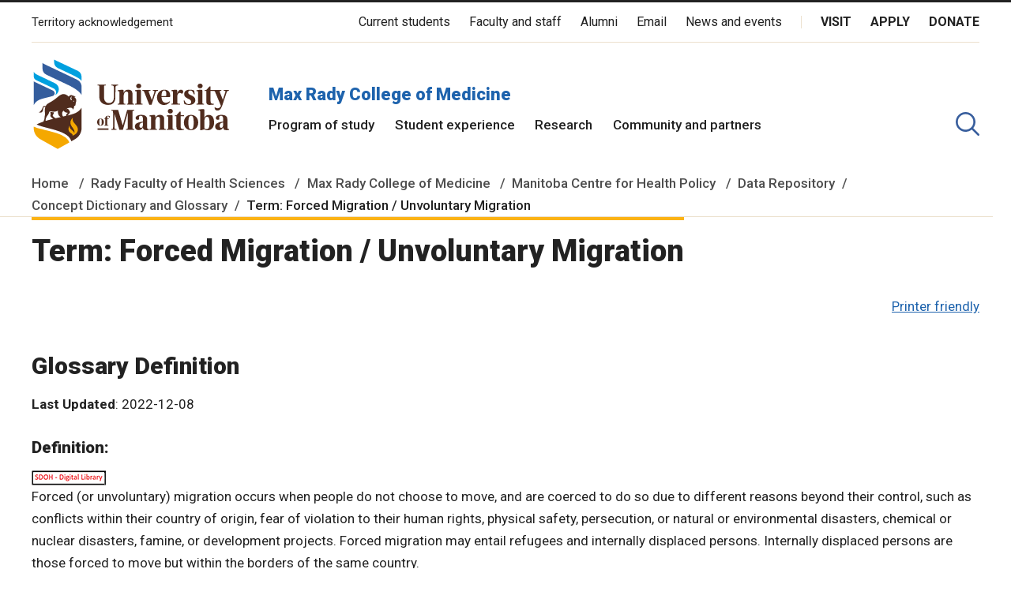

--- FILE ---
content_type: text/html;charset=utf-8
request_url: http://mchp-appserv.cpe.umanitoba.ca/viewDefinition.php?definitionID=104969
body_size: 11048
content:
<!DOCTYPE html>
<html lang="en" dir="ltr" prefix="content: http://purl.org/rss/1.0/modules/content/  dc: http://purl.org/dc/terms/  foaf: http://xmlns.com/foaf/0.1/  og: http://ogp.me/ns#  rdfs: http://www.w3.org/2000/01/rdf-schema#  schema: http://schema.org/  sioc: http://rdfs.org/sioc/ns#  sioct: http://rdfs.org/sioc/types#  skos: http://www.w3.org/2004/02/skos/core#  xsd: http://www.w3.org/2001/XMLSchema# ">

<head>
    <!--
    <meta http-equiv="Content-Security-Policy" content="upgrade-insecure-requests">
    -->
    <meta charset="utf-8" />
    <noscript><style>form.antibot * :not(.antibot-message) { display: none !important; }</style>
    </noscript>

    <!--
    <link rel="canonical" href="/" />
    <link rel="shortlink" href="/" />
    -->
    <meta name="Generator" content="MCHP Concept Dictionary (https://www.mchp.ca)" />
    <meta name="MobileOptimized" content="width" />
    <meta name="HandheldFriendly" content="true" />
    <meta name="viewport" content="width=device-width, initial-scale=1.0" />
    <style>
        div#sliding-popup,
        div#sliding-popup .eu-cookie-withdraw-banner,
        .eu-cookie-withdraw-tab {
            background: #0779bf
        }
        
        div#sliding-popup.eu-cookie-withdraw-wrapper {
            background: transparent;
        }
        
        #sliding-popup h1,
        #sliding-popup h2,
        #sliding-popup h3,
        #sliding-popup p,
        #sliding-popup label,
        #sliding-popup div,
        .eu-cookie-compliance-more-button,
        .eu-cookie-compliance-secondary-button,
        .eu-cookie-withdraw-tab {
            color: #ffffff;
        }
        
        .eu-cookie-withdraw-tab {
            border-color: #ffffff;
        }

	#centerContent #centerHeader h2 p { margin: 0; }
	#centerContent #centerInfo h3 { font-size: 1.2rem; font-weight: 500; }
	#centerContent #centerInfo h2 a { text-decoration: none; }
	#centerContent #centerInfo table td { padding-right: 0.25em; }
	//#centerContent #centerInfo blockquote { font-size: 0.9rem; font-weight: 300; }
	#centerContent #centerInfo blockquote { font-size: 1rem; font-weight: 400; font-style: normal; border-left: none; color: #200800; }
	//#centerContent #centerInfo blockquote.abstract { font-size: 0.9rem; font-weight: 300; font-style: italic; border-left: solid 3px #6b7069; color: #6b7069; }
	#centerContent #centerInfo blockquote.abstract { font-size: 0.9rem; font-weight: 300; font-style: italic; border-left: none; color: #6b7069; }
	#centerContent #centerInfo table tbody tr td p { padding-right: 1rem; }
	#centerContent #centerInfo.wysiwyg table tbody tr td img { max-width: inherit; }
	@media screen and (min-width: 47.0588235294em) {
	  //#centerContent #centerInfo.wysiwyg table tbody tr td img { max-width: 100%; }
	}
	@media screen and (min-width: 830px) {
	  #centerContent #centerInfo.wysiwyg table tbody tr td img { max-width: 100%; }
	}
	@media screen and (min-width: 47.0588235294em) and (max-width: 830px) {
	  #centerContent #centerInfo.wysiwyg table { display: block; overflow-x: scroll; box-shadow: inset -7px 0 9px -7px rgba(0, 0, 0, 0.4); -webkit-box-shadow: inset -7px 0 9px -7px rgba(0, 0, 0, 0.4); -webkit-overflow-scrolling: touch; }
	}
	#centerContent #centerInfo.wysiwyg table tbody tr td { padding: 0.25em; }
	#centerContent #centerInfo.wysiwyg { max-width: inherit; }
    </style>
    <link rel="shortcut icon" href="/themes/custom/umanitoba/favicon.ico" type="image/vnd.microsoft.icon" />
    <link rel="revision" href="/node/27" />

    <title>Term: Forced Migration / Unvoluntary Migration |
           MCHP Concept Dictionary and Glossary for Population-Based Research | Max Rady College of Medicine | University of Manitoba</title>
    <link rel="stylesheet" media="all" href="/sites/default/files/css/main.css" />
    <meta property="og:title" content="Term: Forced Migration / Unvoluntary Migration" />
    <meta property="og:image" content="http://mchp-appserv.cpe.umanitoba.ca/landing/UM_MCHP.png" />
    <meta name="msapplication-TileColor" content="#da532c" />
    <meta name="theme-color" content="#ffffff" />
</head>

<!--
<body class="territory-acknowledgement-persistent path-frontpage page-node-type-landing-page">
-->
<body class="path-node page-node-type-page">
    <div class="skip-links">
        <a href="#main-content" class="skip-links__link u-link-decoration">
            Skip to main content
        </a>
    </div>

    <div class="dialog-off-canvas-main-canvas l-canvas" data-off-canvas-main-canvas>

        <!-- header start -->
        <header role="banner" class="site-header site-header--faculty">
            <div class="territory-acknowledgement js-territory-acknowledgement">
                <div class="territory-acknowledgement__inner">
                    <p class="territory-acknowledgement__message">
                        The University of Manitoba campuses and research spaces are located on original lands of Anishinaabeg, Ininiwak, Anisininewuk, Dakota Oyate, Dene and Inuit, and
                        on the National Homeland of the Red River Métis. <a href="https://umanitoba.ca/indigenous/traditional-territories-acknowledgements"
                            tabindex="-1"><strong>More</strong></a>
                    </p>
                </div>
            </div>

            <div class="l-container">

                <section class="site-header__top">


		  <a href="https://umanitoba.ca/indigenous/traditional-territories-acknowledgements">
                    <button class="territory-button js-toggle-territory-acknowledgement">Territory acknowledgement</button>
		  </a>

                    <div class="site-header__top-navs">
                        <nav role="navigation" aria-labelledby="block-functional-menu" id="block-functional" data-block-plugin-id="system_menu_block:functional-menu" class="block block-menu navigation menu--functional">

                            <h2 class="visually-hidden" id="block-functional-menu">Functional Menu</h2>
                            <ul class="menu">
                                <li class="menu-item">
                                    <a href="https://umanitoba.ca/current-students">Current students</a>
                                </li>
                                <li class="menu-item">
                                    <a href="https://umanitoba.ca/faculty-and-staff">Faculty and staff</a>
                                </li>
                                <li class="menu-item">
                                    <a href="https://umanitoba.ca/community/alumni">Alumni</a>
                                </li>
                                <li class="menu-item">
                                    <a href="https://umanitoba.ca/email/">Email</a>
                                </li>
                                <li class="menu-item">
                                    <a href="https://news.umanitoba.ca/">News and events</a>
                                </li>
                            </ul>
                        </nav>

                        <nav role="navigation" aria-labelledby="block-global-cta-menu" id="block-global-cta" data-block-plugin-id="system_menu_block:global-cta-menu" class="block block-menu navigation menu--global-cta">

                            <h2 class="visually-hidden" id="block-global-cta-menu">Call To Action Menu</h2>
                            <ul class="menu">
                                <li class="menu-item">
                                    <a href="https://umanitoba.ca/visit">Visit</a>
                                </li>
                                <li class="menu-item">
                                    <a href="https://umanitoba.ca/admissions/apply-um">Apply</a>
                                </li>
                                <li class="menu-item">
                                    <a href="https://umanitoba.ca/community/giving">Donate</a>
                                </li>
                            </ul>
                        </nav>
                    </div>

                </section>

                <section class="site-header__bottom">

                    <a href="https://umanitoba.ca/" class="site-header__faculty-logo">
                        <img src="/themes/custom/umanitoba/images/logo.svg" alt="UM Home">
                    </a>
		    <div>
		    <h2 class="site-header__faculty-title">
	              <a href="https://umanitoba.ca/medicine" class="site-header__faculty-link">Max Rady College of Medicine</a>
	            </h2>

                    <nav role="navigation" aria-labelledby="block-main-menu" id="block-main" data-block-plugin-id="system_menu_block:main-menu" class="block block-menu navigation menu--main js-more-menu">
                        <h2 class="visually-hidden" id="block-main-menu">Main Menu</h2>
                        <ul class="menu">
                            <li class="menu-item">
				<a href="https://umanitoba.ca/medicine/programs-of-study">Program of study</a>
                            </li>
                            <li class="menu-item">
				<a href="https://umanitoba.ca/medicine/student-experience" class="">Student experience</a>
                            </li>
                            <li class="menu-item">
				<a href="https://umanitoba.ca/medicine/research" class="">Research</a>
                            </li>
                            <li class="menu-item">
				<a href="https://umanitoba.ca/medicine/community-and-partners" class="">Community and partners</a>
                            </li>
                        </ul>
                    </nav>
		    </div>

                    <button id="header-button-search" aria-label="search pull-down" class="site-header__faculty-search js-toggle-search">
                        <object type="image/svg+xml" data="/themes/custom/umanitoba/images/Search-1.svg" class="icon-search site-header__search-icon" style="pointer-events: none;">
                        </object>
                        <object type="image/svg+xml" data="/themes/custom/umanitoba/images/close-thin-1.svg" class="icon-close-thin site-header__search-close" style="pointer-events: none;">
                        </object>
                    </button>

                    <button id="header-button-menu" aria-label="menu" class="site-header__hamburger js-hamburger">
                        <object type="image/svg+xml" data="/themes/custom/umanitoba/images/hamburger.svg" class="icon-hamburger site-header__hamburger-icon" style="pointer-events: none;">
                        </object>
                        <object type="image/svg+xml" data="/themes/custom/umanitoba/images/close-thin-1.svg" class="icon-close-thin site-header__hamburger-close" style="pointer-events: none;">
                        </object>
                    </button>

                </section>
            </div>

            <div class="search-form__header-wrapper js-search-wrapper">
                <div class="l-container">
                    <div class="search-form search-form--header">
                        <div class="search-form__container">
                            <form action="https://umanitoba.ca/search?q=" class="search-form__form" accept-charset="UTF-8">
                                <input type="search" id="q" name="q" size="30" maxlength="255" class="search-form__input" placeholder="What are you looking for?">
                                <button type="submit" aria-label="search" class="search-form__submit">
                                    <object type="image/svg+xml" data="/themes/custom/umanitoba/images/Search.svg" class="icon-search search-form__submit-icon" style="pointer-events: none;">
                                    </object>
                                </button>
                            </form>
                        </div>
                    </div>

                    <hr class="search-menu__divider">

                    <div class="search-menu__container">
                        <ul class="search-menu menu">
                            <li class="menu-item menu-item--expanded">
                                <a href="https://umanitoba.ca/admissions" data-drupal-link-system-path="node/20">Admissions</a>
                                <ul class="menu">
                                    <li class="menu-item menu-item--collapsed">
                                        <a href="https://umanitoba.ca/admissions/viewbook" data-drupal-link-system-path="node/643">Why UM: Explore our viewbook</a>
                                    </li>
                                    <li class="menu-item menu-item--collapsed">
                                        <a href="https://umanitoba.ca/explore">Explore undergraduate studies</a>
                                    </li>
                                    <li class="menu-item menu-item--collapsed">
                                        <a href="https://umanitoba.ca/explore/undergraduate-admissions" data-drupal-link-system-path="node/35">Undergraduate admissions</a>
                                    </li>
                                    <li class="menu-item menu-item--collapsed">
                                        <a href="https://umanitoba.ca/graduate-student-admissions">Graduate admissions</a>
                                    </li>
                                    <li class="menu-item">
                                        <a href="https://umanitoba.ca/extended-education">Extended Education</a>
                                    </li>
                                    <li class="menu-item">
                                        <a href="https://umanitoba.ca/admissions/indigenous-student-admissions" data-drupal-link-system-path="node/8">Indigenous students</a>
                                    </li>
                                    <li class="menu-item">
                                        <a href="https://umanitoba.ca/admissions/international-student-admissions">International student admissions</a>
                                    </li>
                                    <li class="menu-item">
                                        <a href="https://umanitoba.ca/financial-aid-and-awards" data-drupal-link-system-path="node/346">Financial Aid and Awards</a>
                                    </li>
                                    <li class="menu-item">
                                        <a href="https://umanitoba.ca/admissions/apply-um" data-drupal-link-system-path="node/122">Apply to UM</a>
                                    </li>
                                </ul>
                            </li>
                            <li class="menu-item menu-item--expanded">
                                <a href="https://umanitoba.ca/academics" data-drupal-link-system-path="node/22">Academics</a>
                                <ul class="menu">
                                    <li class="menu-item menu-item--collapsed">
                                        <a href="https://umanitoba.ca/academics/experiential-learning">Experiential Learning</a>
                                    </li>
                                    <li class="menu-item menu-item--collapsed">
                                        <a href="https://umanitoba.ca/academics#our-faculties-colleges-and-schools">Faculties, colleges and schools</a>
                                    </li>
                                    <li class="menu-item">
                                        <a href="https://umanitoba.ca/registrar/academic-calendar">Academic Calendar</a>
                                    </li>
                                    <li class="menu-item">
                                        <a href="https://umanitoba.ca/registrar">Registrar&#039;s Office</a>
                                    </li>
                                    <li class="menu-item">
                                        <a href="https://umanitoba.ca/libraries/">Libraries</a>
                                    </li>
                                    <li class="menu-item">
                                        <a href="https://umanitoba.ca/explore/programs-of-study/undergraduate">Undergraduate programs</a>
                                    </li>
                                    <li class="menu-item">
                                        <a href="https://umanitoba.ca/explore/programs-of-study/graduate/">Graduate programs</a>
                                    </li>
                                    <li class="menu-item">
                                        <a href="https://umanitoba.ca/extended-education/programs-and-courses/" class="external-link">Extended Education programs</a>
                                    </li>
                                    <li class="menu-item">
                                        <a href="https://umanitoba.ca/academics/teachinglife" data-drupal-link-system-path="node/962">TeachingLIFE</a>
                                    </li>
                                </ul>
                            </li>
                            <li class="menu-item menu-item--expanded">
                                <a href="https://umanitoba.ca/research" data-drupal-link-system-path="node/6">Research</a>
                                <ul class="menu">
                                    <li class="menu-item">
                                        <a href="https://umanitoba.ca/research/opportunities-support">Opportunities and support</a>
                                    </li>
                                    <li class="menu-item">
                                        <a href="https://umanitoba.ca/research/research-chairs">Research Chairs</a>
                                    </li>
                                    <li class="menu-item">
                                        <a href="https://umanitoba.ca/research/centres-institutes">Centres and institutes</a>
                                    </li>
                                    <li class="menu-item menu-item--collapsed">
                                        <a href="https://umanitoba.ca/partnerships-and-innovation" data-drupal-link-system-path="node/491">Partnerships and Innovation</a>
                                    </li>
                                    <li class="menu-item">
                                        <a href="https://umanitoba.ca/research/awards-recognition">Awards and recognition</a>
                                    </li>
                                    <li class="menu-item">
                                        <a href="https://umanitoba.ca/international">International Centre</a>
                                    </li>
                                    <li class="menu-item">
                                        <a href="https://umanitoba.ca/research/researchlife" data-drupal-link-system-path="node/578">ResearchLIFE</a>
                                    </li>
                                </ul>
                            </li>
                            <li class="menu-item menu-item--expanded">
                                <a href="https://umanitoba.ca/student-supports" data-drupal-link-system-path="node/11">Student supports</a>
                                <ul class="menu">
                                    <li class="menu-item menu-item--collapsed">
                                        <a href="https://umanitoba.ca/student-supports/academic-supports" data-drupal-link-system-path="node/39">Academic supports</a>
                                    </li>
                                    <li class="menu-item">
                                        <a href="https://umanitoba.ca/student/careerservices/">Career Services</a>
                                    </li>
                                    <li class="menu-item menu-item--collapsed">
                                        <a href="https://umanitoba.ca/student-supports/get-involved" data-drupal-link-system-path="node/106">Get involved</a>
                                    </li>
                                    <li class="menu-item menu-item--collapsed">
                                        <a href="https://umanitoba.ca/student-supports/student-health-and-wellness" data-drupal-link-system-path="node/25">Health and wellness</a>
                                    </li>
                                    <li class="menu-item menu-item--collapsed">
                                        <a href="https://umanitoba.ca/student-supports/military-support-office">Military Support Office</a>
                                    </li>
                                    <li class="menu-item menu-item--collapsed">
                                        <a href="https://umanitoba.ca/student-supports/respectful-conduct" data-drupal-link-system-path="node/1015">Respectful conduct</a>
                                    </li>
                                    <li class="menu-item menu-item--collapsed">
                                        <a href="https://umanitoba.ca/student-supports/sexual-violence-support-and-education" data-drupal-link-system-path="node/57">Sexual violence</a>
                                    </li>
                                    <li class="menu-item">
                                        <a href="https://umanitoba.ca/student-supports/student-services-bannatyne-campus" data-drupal-link-system-path="node/312">Student services at Bannatyne campus</a>
                                    </li>
                                    <li class="menu-item menu-item--collapsed">
                                        <a href="https://umanitoba.ca/student-supports/accessibility" data-drupal-link-system-path="node/47">Accessibility for students</a>
                                    </li>
                                </ul>
                            </li>
                            <li class="menu-item menu-item--expanded">
                                <a href="https://umanitoba.ca/community" data-drupal-link-system-path="node/23">Community</a>
                                <ul class="menu">
                                    <li class="menu-item menu-item--collapsed">
                                        <a href="https://umanitoba.ca/community/alumni" data-drupal-link-system-path="node/61">Alumni</a>
                                    </li>
                                    <li class="menu-item">
                                        <a href="https://umanitoba.ca/indigenous/">Indigenous community</a>
                                    </li>
                                    <li class="menu-item menu-item--collapsed">
                                        <a href="https://umanitoba.ca/community/arts-culture">Arts and Culture</a>
                                    </li>
                                    <li class="menu-item menu-item--collapsed">
                                        <a href="https://umanitoba.ca/community/sport-recreation" data-drupal-link-system-path="node/28">Sport and Recreation</a>
                                    </li>
                                    <li class="menu-item">
                                        <a href="https://umanitoba.ca/mini-u">Mini U Programs</a>
                                    </li>
                                    <li class="menu-item menu-item--collapsed">
                                        <a href="https://umanitoba.ca/community/giving" data-drupal-link-system-path="node/84">Giving</a>
                                    </li>
                                    <li class="menu-item">
                                        <a href="https://umanitoba.ca/community/faculty-staff-and-retirees-campaign" data-drupal-link-system-path="node/871">Faculty, staff and retirees giving campaign</a>
                                    </li>
                                </ul>

                            </li>
                        </ul>

                    </div>

                </div>
            </div>

        </header>
        <!-- header end -->

        <!-- drawer start -->
        <div class="mobile-drawer">
            <div class="l-container">
		<h2 class="mobile-drawer__faculty-title">
	            <a href="https://umanitoba.ca/medicine" class="mobile-drawer__faculty-link">Max Rady College of Medicine</a>
	        </h2>

                <nav role="navigation" aria-labelledby="block-main-menu" id="block-main-mobile" data-block-plugin-id="system_menu_block:main-menu" class="block block-menu navigation menu--main">
                    <h2 class="visually-hidden" id="block-main-menu">Main Menu</h2>
                    <ul class="menu">
                            <li class="menu-item">
				<a href="https://umanitoba.ca/medicine/programs-of-study" class="">Program of study</a>
                            </li>
                            <li class="menu-item">
				<a href="https://umanitoba.ca/medicine/student-experience" class="">Student experience</a>
                            </li>
                            <li class="menu-item">
				<a href="https://umanitoba.ca/medicine/research" class="">Research</a>
                            </li>
                            <li class="menu-item">
				<a href="https://umanitoba.ca/medicine/community-and-partners" class="">Community and partners</a>
                            </li>
                    </ul>
                </nav>

                <nav role="navigation" aria-labelledby="block-functional-menu" id="block-functional-mobile" data-block-plugin-id="system_menu_block:functional-menu" class="block block-menu navigation menu--functional">
                    <h2 class="visually-hidden" id="block-functional-menu">Functional Menu</h2>
                    <ul class="menu">
                        <li class="menu-item">
                            <a href="https://umanitoba.ca/current-students" class="">Current Students</a>
                        </li>
                        <li class="menu-item">
                            <a href="https://umanitoba.ca/faculty-and-staff" class="">Faculty and staff</a>
                        </li>
                        <li class="menu-item">
                            <a href="https://umanitoba.ca/community/alumni" class="">Alumni</a>
                        </li>
                        <li class="menu-item">
                            <a href="https://umanitoba.ca/email/">Email</a>
                        </li>
                        <li class="menu-item">
                            <a href="https://news.umanitoba.ca/">News and events</a>
                        </li>
                        <li class="menu-item">
                            <a href="https://umanitoba.ca/indigenous/traditional-territories-acknowledgements">Territory acknowledgement</a>
                        </li>
                    </ul>
                </nav>

                <nav role="navigation" aria-labelledby="block-global-cta-menu" id="block-global-cta-mobile" data-block-plugin-id="system_menu_block:global-cta-menu" class="block block-menu navigation menu--global-cta">
                    <h2 class="visually-hidden" id="block-global-cta-menu">Call To Action Menu</h2>
                    <ul class="menu">
                        <li class="menu-item">
                            <a href="https://umanitoba.ca/visit" class="button button--small ">Visit</a>
                        </li>
                        <li class="menu-item">
                            <a href="https://umanitoba.ca/admissions/apply-um" class="button button--small ">Apply</a>
                        </li>
                        <li class="menu-item">
                            <a href="https://umanitoba.ca/community/giving" class="button button--small ">Donate</a>
                        </li>
                    </ul>
                </nav>

                <p class="mobile-territory-acknowledgement">
                    The University of Manitoba campuses and research spaces are located on original lands of Anishinaabeg, Ininiwak, Anisininewuk, Dakota Oyate, Dene and Inuit, and
                    on the National Homeland of the Red River Métis. <a href="https://umanitoba.ca/indigenous/traditional-territories-acknowledgements"><strong>More</strong></a>
                </p>

                <address class="mobile-drawer__address">
                    <p>
                        <strong>University of Manitoba</strong><br/>
                        Winnipeg, Manitoba Canada, R3T 2N2
                    </p>
                    <a class="button button--small" href="https://umanitoba.ca/about-um/our-campuses/getting-here">Maps and directions</a>
                </address>

                <nav class="telephone">
                    <a class="u-link-decoration" href="tel:+1800-432-1960">1-800-432-1960 (North America)</a><br>
                    <a class="u-link-decoration" href="tel:+1204-474-9341">Emergency: 204-474-9341</a><br>
                    <a class="u-link-decoration" href="https://umanitoba.ca/security"><strong>Emergency Information</strong></a>
                </nav>

                <nav class="menu--footer">
                    <ul class="menu">
                        <li class="menu-item">
                            <a href="https://umanitoba.ca/careers/">Careers</a>
                        </li>
                        <li class="menu-item">
                            <a href="https://umanitoba.ca/media-relations">Media</a>
                        </li>
                        <li class="menu-item">
                            <a href="https://umanitoba.ca/search#tab=People">People search</a>
                        </li>
                        <li class="menu-item">
                            <a href="https://research.ad.umanitoba.ca/mrt/pubapp/exp_search.php">Research experts</a>
                        </li>
                        <li class="menu-item">
                            <a href="https://umanitoba.ca/access-and-privacy/privacy-statement">Privacy policy</a>
                        </li>
                        <li class="menu-item">
                            <a href="https://umanitoba.ca/accessibility/">Accessibility</a>
                        </li>
                        <li class="menu-item">
                            <a href="https://umanitoba.ca/copyright/website-term-use">Terms of use</a>
                        </li>
                        <li class="menu-item">
                            <a href="mailto:info@cpe.umanitoba.ca">MCHP-Appserv feedback</a>
                        </li>
                    </ul>
                </nav>

                <nav class="menu--social">
                    <ul class="social-links" aria-label="University of Manitoba Social Media Accounts">
                        <li class="social-links__item">
                            <a href="https://x.com/umanitoba" aria-label="Follow us on X (Twitter)" class="social-links__link">
                                <object type="image/svg+xml" data="/themes/custom/umanitoba/images/icon-x.svg" class="icon-x social-links__icon" style="pointer-events: none;">
                                </object>
                            </a>
                        </li>
                        <li class="social-links__item">
                            <a href="https://www.facebook.com/umanitoba" aria-label="Follow us on Facebook" class="social-links__link">
                                <object type="image/svg+xml" data="/themes/custom/umanitoba/images/icon-facebook.svg" class="icon-facebook social-links__icon" style="pointer-events: none;">
                                </object>
                            </a>
                        </li>
                        <li class="social-links__item">
                            <a href="https://www.instagram.com/umanitoba/" aria-label="Follow us on Instagram" class="social-links__link">
                                <object type="image/svg+xml" data="/themes/custom/umanitoba/images/icon-instagram.svg" class="icon-instagram social-links__icon" style="pointer-events: none;">
                                </object>
                            </a>
                        </li>
                        <li class="social-links__item">
                            <a href="https://www.tiktok.com/@umstudent" aria-label="Follow us on TikTok" class="social-links__link">
                                <object type="image/svg+xml" data="/themes/custom/umanitoba/images/icon-tiktok.svg" class="icon-tiktok social-links__icon" style="pointer-events: none;">
                                </object>
                            </a>
                        </li>
                        <li class="social-links__item">
                            <a href="https://www.youtube.com/user/YouManitoba" aria-label="Follow us on YouTube" class="social-links__link">
                                <object type="image/svg+xml" data="/themes/custom/umanitoba/images/icon-youtube.svg" class="icon-youtube social-links__icon" style="pointer-events: none;">
                                </object>
                            </a>
                        </li>
                        <li class="social-links__item">
                            <a href="https://www.linkedin.com/school/umanitoba/" aria-label="Follow us on LinkedIn" class="social-links__link">
                                <object type="image/svg+xml" data="/themes/custom/umanitoba/images/icon-linkedin.svg" class="icon-linkedin social-links__icon" style="pointer-events: none;">
                                </object>
                            </a>
                        </li>
                        <li class="social-links__item">
                            <a href="https://umanitoba.ca/social-media-directory" aria-label="Social Media Directory">All social</a>
                        </li>
                    </ul>
                </nav>

            </div>
        </div>
        <!-- drawer end -->

        <!-- main start -->
        <div class="l-content-wrapper l-container">
            <div class="js-site-alert-container"></div>

            <div class="l-page-highlighted">
                <div class="region region-highlighted">
                    <div data-drupal-messages-fallback class="hidden"></div>
                </div>
            </div>

            <div class="l-top">

            </div>

            <main role="main" class="l-main">
                <a id="main-content" tabindex="-1"></a>
                <div class="region region-content">
                    <div id="block-umanitoba-department-content" data-block-plugin-id="system_main_block" class="block block-system block-system-main-block">
                        <article role="article" about="/node/27">
			    
			    <div class="js-hero-placement-desktop"></div>
		            <h2 class="site-header__faculty-title__mobile ">
		                <a href="https://umanitoba.ca/medicine" class="site-header__faculty-link">Max Rady College of Medicine</a>
			    </h2>
        
      <nav class="breadcrumb" role="navigation" aria-labelledby="system-breadcrumb">
    <h2 id="system-breadcrumb" class="visually-hidden">Breadcrumb</h2>
    <ol>
          <li>
                  <a href="https://umanitoba.ca/">Home</a>
              </li>
          <li>
                  <a href="https://umanitoba.ca/health-sciences">Rady Faculty of Health Sciences</a>
              </li>
          <li>
                  <a href="https://umanitoba.ca/medicine">Max Rady College of Medicine</a>
              </li>
          <li>
                  <a href="https://umanitoba.ca/manitoba-centre-for-health-policy">Manitoba Centre for Health Policy</a>
              </li>
	  <li> <a href="https://umanitoba.ca/manitoba-centre-for-health-policy/data-repository">Data Repository</a></li>
<li> <a href="/search.php">Concept Dictionary and Glossary</a></li>
          <li>
		  
Term: Forced Migration / Unvoluntary Migration
              </li>
        </ol>
  </nav>

                            <div class="js-page-alert"></div>
                            <div class="js-hero-container">

                                <section class="section has-title" id="body">
                                    <div class="l-1col section__content">

<div id="centerContent">
    <div id="centerHeader">
	<h2 class="section__heading"><p>
Term: Forced Migration / Unvoluntary Migration
</h2>
    </div>
    <div id="centerInfo">
    	 <!--
	                                           -->
	 		<p align="right">
		<a name="a_top" href="viewDefinition.php?printer=Y&amp;definitionID=104969">Printer friendly</a>
	</p>
		<h2>Glossary Definition</h2>
	<p>
		<b>Last Updated</b>:&nbsp;2022-12-08<br />
<!--		<b>Last Reviewed</b>:&nbsp;2022-11-04<br />-->
	</p>

	<h3>Definition:</h3>
	<p>
<a href="https://umanitoba.ca/manitoba-centre-for-health-policy/research/SDOH-DL">
<img src="concept/Social Determinants of Health-SDOH-Digital Library-Image.jpg" alt="concept/Social Determinants of Health-SDOH-Digital Library-Image.jpg" />
</a>
 Forced (or unvoluntary) migration occurs when people do not choose to move, and are coerced to do so due to different reasons beyond their control, such as conflicts within their country of origin, fear of violation to their human rights, physical safety, persecution, or natural or environmental disasters, chemical or nuclear disasters, famine, or development projects. Forced migration may entail refugees and internally displaced persons. Internally displaced persons are those forced to move but within the borders of the same country.

	
	<h2>Related concepts<a name="a_concepts">&nbsp;</a></h2>
	<ul>
				<li><a href="viewConcept.php?conceptID=1530">Immigration / Migration Overview - Links to Immigration / Migration Data and Related Concepts and Glossary Terms</a></li>
				<li><a href="viewConcept.php?conceptID=1532">Immigration Admission Category</a></li>
		
	</ul>
	

	
	<h2>Related terms<a name="a_terms">&nbsp;</a></h2>
	<ul>
				<li><a href="viewDefinition.php?definitionID=104946">Immigration Admission Category</a></li>
				<li><a href="viewDefinition.php?definitionID=104947">Refugee</a></li>
				<li><a href="viewDefinition.php?definitionID=104968">Voluntary Migration</a></li>
		
	</ul>
	

	

	
	

	



	 <br /><br />
    </div><!--end centerInfo-->
</div><!--end centerContent-->

    </div>
  </section>

<section class="section has-title" id="accessible-format">
    <h2 class="section__heading" >
            Request information in an accessible format
    </h2>
    <div class="l-1col section__content" id="notify-accessible-format">

<p>If you require access to our resources in a different format, please contact us: </p>

<ul>
 <li>by phone at 204-789-3819</li>
 <li>by email at <a href='mailto:info@cpe.umanitoba.ca'>info@cpe.umanitoba.ca</a></li>
</ul>

<p>We strive to provide accommodations upon request in a reasonable timeframe. </p>

    </div>
  </section>

<section class="section has-title" id="contact-us">
    <h2 class="section__heading" >
            Contact us
    </h2>
    <div  class="l-1col section__content">
      
<div data-block-plugin-id="block_content:a490749e-25dd-4a0d-8f40-aab523988bf4" class="contact__wrapper">
   
  
  <div class='contact contact--has-map'>
  <div class='contact__details'>
    
          
    <div class='contact__details-field contact__details-field-address'>
      <p><strong>Manitoba Centre for Health Policy</strong><br />
<br />
<strong>Rady Faculty of Health Sciences,</strong><br />
Room 408-727 McDermot Ave.<br />
University of Manitoba<br />
Winnipeg, MB&nbsp; R3E 3P5 Canada</p>
    </div>

          <div class='contact__details-field contact__details-field-email'>
                  <div class="contact__details-field__item"><a href='mailto:info@cpe.umanitoba.ca'>info@cpe.umanitoba.ca</a></div>
              </div>
    
          <div class='contact__details-field contact__details-field-phone'>
                  <div class="contact__details-field__item">204-789-3819 </div>
              </div>
    
    
    <div class='contact__social'>
                      <div class='contact__social-follow'>Follow us</div>

        <div class='contact__social-icons'>
          <ul class="social-links" aria-label="MCHP Social Media Accounts">
      
            <li class="social-links__item">
            <a href="https://web-cdn.bsky.app/profile/did:plc:urp2jsqhua35tzmxtk7dfhpc" aria-label="Follow us on Bluesky" class="social-links__link">
                                        <object type="image/svg+xml" data="/themes/custom/umanitoba/images/icon-bluesky.svg" class="icon-bluesky social-links__icon" style="pointer-events: none;">
                                        </object>
            </a>
        </li>
      
            <li class="social-links__item">
            <a href="https://x.com/um_mchp" aria-label="Follow us on X (Twitter)" class="social-links__link">
                                        <object type="image/svg+xml" data="/themes/custom/umanitoba/images/icon-x.svg" class="icon-x social-links__icon" style="pointer-events: none;">
                                        </object>
            </a>
        </li>
      
            <li class="social-links__item">
        <a href="https://www.facebook.com/mchp.uofm/" aria-label="Follow us on Facebook" class="social-links__link">
                                        <object type="image/svg+xml" data="/themes/custom/umanitoba/images/icon-facebook.svg" class="icon-facebook social-links__icon" style="pointer-events: none;">
                                        </object>
        </a>
        </li>
    
            <li class="social-links__item">
            <a href="https://www.instagram.com/um_mchp/" aria-label="Follow us on Instagram" class="social-links__link">
                                        <object type="image/svg+xml" data="/themes/custom/umanitoba/images/icon-instagram.svg" class="icon-instagram social-links__icon" style="pointer-events: none;">
                                        </object>
            </a>
        </li>
    
            <li class="social-links__item">
            <a href="https://www.youtube.com/channel/UC94ZiHRS2jLpNh-0gMWfH0Q" aria-label="Follow us on YouTube" class="social-links__link">
                                        <object type="image/svg+xml" data="/themes/custom/umanitoba/images/icon-youtube.svg" class="icon-youtube social-links__icon" style="pointer-events: none;">
                                        </object>
            </a>
        </li>
    
            <li class="social-links__item">
            <a href="https://www.linkedin.com/company/manitoba-centre-for-health-policy/" aria-label="Follow us on LinkedIn" class="social-links__link">
                                        <object type="image/svg+xml" data="/themes/custom/umanitoba/images/icon-linkedin.svg" class="icon-linkedin social-links__icon" style="pointer-events: none;">
                                        </object>
            </a>
        </li>
    
    
    </ul>
        </div>

	<!--
	    <div class='contact__social-link'>
        <a href='https://www.centreforhealthpolicy.com/blog'>Blog</a>
      </div>
	-->
      
          </div>
  </div>

      <div class='contact__map'>
          <iframe width="100%" height="100%" title="A map of Brodie Centre, Bannatyne Campus" frameborder="0" style="border:0" src="https://www.google.com/maps/embed?origin=mfe&amp;pb=!1m4!2m1!1s727+McDermot+Avenue%2C+University+of+Manitoba+Winnipeg%2C+MB++R3E+3P5+Canada!5e0!6i14!5m1!1sen"></iframe>

    </div>
  </div>
</div>

    </div>
  </section>

                            </div>
                        </article>
                    </div>
                </div>
            </main>

            <div class="l-bottom">

            </div>

        </div>
        <!-- main end -->

        <!-- footer -->
        <footer class="site-footer" role="contentinfo">
            <div class="l-container">
                <div class="site-footer__top">
                    <a href="https://umanitoba.ca/" class="site-footer__logo">
                        <img src="/themes/custom/umanitoba/images/logo.svg" alt="UM Home">
                    </a>

                    <nav class="menu--footer">
                        <ul class="menu">
                            <li class="menu-item">
                                <a href="https://umanitoba.ca/careers/">Careers</a>
                            </li>
                            <li class="menu-item">
                                <a href="https://umanitoba.ca/media-relations">Media</a>
                            </li>
                            <li class="menu-item">
                                <a href="https://umanitoba.ca/search#tab=People">People search</a>
                            </li>
                            <li class="menu-item">
                                <a href="https://research.ad.umanitoba.ca/mrt/pubapp/exp_search.php">Research experts</a>
                            </li>
                            <li class="menu-item">
                                <a href="https://umanitoba.ca/accessibility/">Accessibility</a>
                            </li>
                        </ul>
                    </nav>
                </div>

                <div class="site-footer__bottom">
                    <address class="site-footer__address">
                        <p>
                            <strong>University of Manitoba</strong><br/>
                            Winnipeg, Manitoba, Canada<br/>
                        </p>
                        <a class="button" href="https://umanitoba.ca/about-um/our-campuses/getting-here">Maps and directions</a>
                    </address>

                    <div class="site-footer__bottom-middle">
                        <nav class="telephone">
                            <a class="u-link-decoration" href="tel:+1800-432-1960">1-800-432-1960 (North America)</a><br>
                            <a class="u-link-decoration" href="tel:+1204-474-9341">Emergency: 204-474-9341</a><br>
                            <a href="https://umanitoba.ca/security"><strong>Emergency information</strong></a>
                        </nav>

                        <nav class="menu--social">
                            <ul class="social-links" aria-label="University of Manitoba Social Media Accounts">
                                <li class="social-links__item">
                                    <a href="https://x.com/umanitoba" aria-label="Follow us on X (Twitter)" class="social-links__link">
                                        <object type="image/svg+xml" data="/themes/custom/umanitoba/images/icon-x.svg" class="icon-x social-links__icon" style="pointer-events: none;">
                                        </object>
                                    </a>
                                </li>

                                <li class="social-links__item">
                                    <a href="https://www.facebook.com/umanitoba" aria-label="Follow us on Facebook" class="social-links__link">
                                        <object type="image/svg+xml" data="/themes/custom/umanitoba/images/icon-facebook.svg" class="icon-facebook social-links__icon" style="pointer-events: none;">
                                        </object>
                                    </a>
                                </li>

                                <li class="social-links__item">
                                    <a href="https://www.instagram.com/umanitoba/" aria-label="Follow us on Instagram" class="social-links__link">
                                        <object type="image/svg+xml" data="/themes/custom/umanitoba/images/icon-instagram.svg" class="icon-instagram social-links__icon" style="pointer-events: none;">
                                        </object>
                                    </a>
                                </li>

                                <li class="social-links__item">
                                    <a href="https://www.tiktok.com/@umstudent" aria-label="Follow us on TikTok" class="social-links__link">
                                        <object type="image/svg+xml" data="/themes/custom/umanitoba/images/icon-tiktok.svg" class="icon-tiktok social-links__icon" style="pointer-events: none;">
                                        </object>
                                    </a>
                                </li>

                                <li class="social-links__item">
                                    <a href="https://www.youtube.com/user/YouManitoba" aria-label="Follow us on YouTube" class="social-links__link">
                                        <object type="image/svg+xml" data="/themes/custom/umanitoba/images/icon-youtube.svg" class="icon-youtube social-links__icon" style="pointer-events: none;">
                                        </object>
                                    </a>
                                </li>

                                <li class="social-links__item">
                                    <a href="https://www.linkedin.com/school/umanitoba/" aria-label="Follow us on LinkedIn" class="social-links__link">
                                        <object type="image/svg+xml" data="/themes/custom/umanitoba/images/icon-linkedin.svg" class="icon-linkedin social-links__icon" style="pointer-events: none;">
                                        </object>
                                    </a>
                                </li>

                                <li class="social-links__item">
                                    <a href="https://umanitoba.ca/social-media-directory" aria-label="Social Media Directory">All social</a>
                                </li>
                            </ul>
                        </nav>
                    </div>

                    <div class="site-footer__bottom-right">
                        <nav class="menu--legal">
                            <ul class="menu">
                                <li class="menu-item">
                                    <a href="https://umanitoba.ca/access-and-privacy/privacy-statement">Privacy policy</a>
                                </li>
                                <li class="menu-item">
                                    <a href="https://umanitoba.ca/copyright/website-terms-use">Terms of use</a>
                                </li>
                                <li class="menu-item">
				    <a href="mailto:info@cpe.umanitoba.ca">MCHP-Appserv feedback</a>
                                </li>
                            </ul>
                            <p>&copy; 2026 University of Manitoba</p>
                        </nav>
                    </div>
                </div>

            </div>
        </footer>
        <!-- footer end -->

    </div>

    <!-- Bottom Banner Start -->
    <script type="application/json" data-drupal-selector="drupal-settings-json">
        {
            "path": {
                "baseUrl": "\/",
                "scriptPath": null,
                "pathPrefix": "",
                "currentPath": "node\/27",
                "currentPathIsAdmin": false,
                "isFront": true,
                "currentLanguage": "en"
            },
            "pluralDelimiter": "\u0003",
            "suppressDeprecationErrors": true,
            "eu_cookie_compliance": {
                "cookie_policy_version": "1.0.0",
                "popup_enabled": true,
                "popup_agreed_enabled": false,
                "popup_hide_agreed": false,
                "popup_clicking_confirmation": false,
                "popup_scrolling_confirmation": false,
                "popup_html_info": "\u003Cdiv role=\u0022alertdialog\u0022 aria-labelledby=\u0022popup-text\u0022  class=\u0022eu-cookie-compliance-banner eu-cookie-compliance-banner-info eu-cookie-compliance-banner--default\u0022\u003E\n  \u003Cdiv class=\u0022popup-content info eu-cookie-compliance-content\u0022\u003E\n    \u003Cdiv id=\u0022popup-text\u0022 class=\u0022eu-cookie-compliance-message\u0022\u003E\n      \u003Cp\u003EWe use cookies to give you the best website experience. By continuing to use our website, you are agreeing to our use of cookies. You can find out more about our use of cookies in our\u00a0\u003Ca href=\u0022https:\/\/umanitoba.ca\/access_and_privacy\/Privacy_Statement.html\u0022\u003EPrivacy Statement\u003C\/a\u003E.\u003C\/p\u003E\n          \u003C\/div\u003E\n\n    \n    \u003Cdiv id=\u0022popup-buttons\u0022 class=\u0022eu-cookie-compliance-buttons\u0022\u003E\n      \u003Cbutton type=\u0022button\u0022 class=\u0022agree-button eu-cookie-compliance-default-button\u0022\u003EOK, I agree\u003C\/button\u003E\n          \u003C\/div\u003E\n  \u003C\/div\u003E\n\u003C\/div\u003E",
                "use_mobile_message": false,
                "mobile_popup_html_info": "\u003Cdiv role=\u0022alertdialog\u0022 aria-labelledby=\u0022popup-text\u0022  class=\u0022eu-cookie-compliance-banner eu-cookie-compliance-banner-info eu-cookie-compliance-banner--default\u0022\u003E\n  \u003Cdiv class=\u0022popup-content info eu-cookie-compliance-content\u0022\u003E\n    \u003Cdiv id=\u0022popup-text\u0022 class=\u0022eu-cookie-compliance-message\u0022\u003E\n      \n          \u003C\/div\u003E\n\n    \n    \u003Cdiv id=\u0022popup-buttons\u0022 class=\u0022eu-cookie-compliance-buttons\u0022\u003E\n      \u003Cbutton type=\u0022button\u0022 class=\u0022agree-button eu-cookie-compliance-default-button\u0022\u003EOK, I agree\u003C\/button\u003E\n          \u003C\/div\u003E\n  \u003C\/div\u003E\n\u003C\/div\u003E",
                "mobile_breakpoint": 768,
                "popup_html_agreed": false,
                "popup_use_bare_css": false,
                "popup_height": "auto",
                "popup_width": "100%",
                "popup_delay": 1000,
                "popup_link": "https:\/\/umanitoba.ca\/access_and_privacy\/Privacy_Statement.html",
                "popup_link_new_window": false,
                "popup_position": false,
                "fixed_top_position": true,
                "popup_language": "en",
                "store_consent": false,
                "better_support_for_screen_readers": false,
                "cookie_name": "",
                "reload_page": false,
                "domain": "",
                "domain_all_sites": true,
                "popup_eu_only_js": false,
                "cookie_lifetime": 100,
                "cookie_session": 0,
                "set_cookie_session_zero_on_disagree": 0,
                "disagree_do_not_show_popup": false,
                "method": "default",
                "automatic_cookies_removal": false,
                "allowed_cookies": "",
                "withdraw_markup": "\u003Cbutton type=\u0022button\u0022 class=\u0022eu-cookie-withdraw-tab\u0022\u003EPrivacy settings\u003C\/button\u003E\n\u003Cdiv role=\u0022alertdialog\u0022 aria-labelledby=\u0022popup-text\u0022 class=\u0022eu-cookie-withdraw-banner\u0022\u003E\n  \u003Cdiv class=\u0022popup-content info eu-cookie-compliance-content\u0022\u003E\n    \u003Cdiv id=\u0022popup-text\u0022 class=\u0022eu-cookie-compliance-message\u0022\u003E\n      \u003Ch2\u003EWe use cookies on this site to enhance your user experience\u003C\/h2\u003E\u003Cp\u003EYou have given your consent for us to set cookies.\u003C\/p\u003E\n    \u003C\/div\u003E\n    \u003Cdiv id=\u0022popup-buttons\u0022 class=\u0022eu-cookie-compliance-buttons\u0022\u003E\n      \u003Cbutton type=\u0022button\u0022 class=\u0022eu-cookie-withdraw-button\u0022\u003EWithdraw consent\u003C\/button\u003E\n    \u003C\/div\u003E\n  \u003C\/div\u003E\n\u003C\/div\u003E",
                "withdraw_enabled": false,
                "reload_options": null,
                "reload_routes_list": "",
                "withdraw_button_on_info_popup": false,
                "cookie_categories": [],
                "cookie_categories_details": [],
                "enable_save_preferences_button": true,
                "containing_element": "body",
                "settings_tab_enabled": false
            },
            "user": {
                "uid": 0,
                "permissionsHash": "e32a0dc8c3975f7b412052ec9a766f743593e9e41005a1dac6c1da7e093eb197"
            }
        }
    </script>
    <!-- Bottom Banner End -->

    <!-- prerequisite for drupal.js -->
    <script src="https://cdnjs.cloudflare.com/ajax/libs/jquery/3.5.1/jquery.js"></script>
    <script src="/sites/default/files/js/drupal.js"></script>
    <script src="/modules/contrib/eu_cookie_compliance/js/eu_cookie_compliance.js?v=1.9" defer></script>
</body>

</html>
